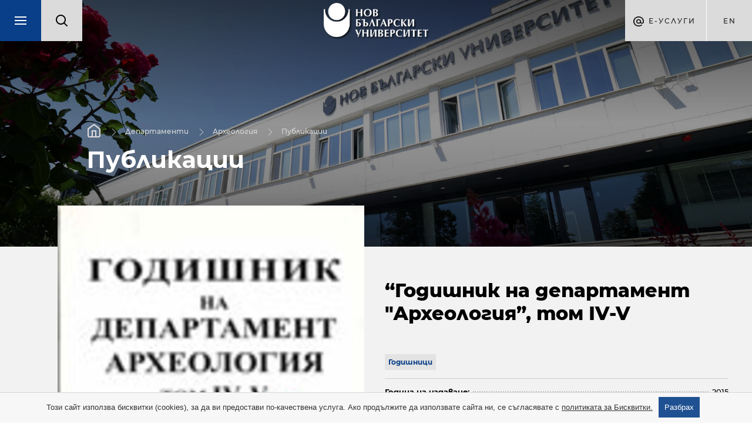

--- FILE ---
content_type: text/html; charset=utf-8
request_url: https://archaeology.nbu.bg/bg/publikacii/godishnik-na-departament-arheologiq-tom-4-5
body_size: 11343
content:
<!DOCTYPE html>
<html lang="bg">
	<head>
		<title>Публикации - Археология - Департаменти - Нов български университет</title>
<meta http-equiv="Content-Type" content="text/html; charset=utf-8" />
<meta name="viewport" content="width=device-width, initial-scale=1.0, maximum-scale=1.0, user-scalable=0" />
<meta name="google" content="notranslate" />
<link rel="icon" href="/favicon.ico" type="image/x-icon" />

<meta name="keywords" content="">
<meta name="descrpition" content="За първи път в този том са включени изследвания на видни чуждестранни специалисти, които са изнасяли лекции като гост лектори в Нов български университет.">

<meta property="og:title" content="“Годишник на департамент &quot;Археология”, том ІV-V"/>
<meta property="og:description" content="За първи път в този том са включени изследвания на видни чуждестранни специалисти, които са изнасяли лекции като гост лектори в Нов български университет."/>
	
<link rel="stylesheet" type="text/css" href="/css/magnific-popup.min.css">
<link rel="stylesheet" type="text/css" href="/css/photoswipe.css">
<link rel="stylesheet" type="text/css" href="/css/jquery-ui.min.css">
<link rel="stylesheet" type="text/css" href="/css/jquery-ui.theme.min.css">
<link rel="stylesheet" type="text/css" href="/css/chosen.min.css">
<link rel="stylesheet" type="text/css" href="/css/owl.transitions.min.css">
	<link rel="stylesheet" type="text/css" href="/css/styles.css?v=33">
<!--[if lte IE 10]><link href="/css/ie10.css" type="text/css" rel="stylesheet"/><![endif]-->
<link href="https://fonts.googleapis.com/css?family=Montserrat:200,400,500,700&display=swap&subset=cyrillic,cyrillic-ext" rel="stylesheet">


<script type="text/javascript" src="/js/jquery-1.11.1.min.js"></script>
<script type="text/javascript" src="/js/owl.carousel.min.js"></script>
<script type="text/javascript" src="/js/jquery.magnific-popup.min.js"></script>

	<script type="text/javascript" src="/js/main.js?v=3"></script>
	<script type="text/javascript" src="/js/new_main.js?v=12"></script>

<script type="text/javascript">
	var xhr_cache = {};
	Array.max = function( array ) {
		return Math.max.apply(Math, array);
	};
</script>




	<!-- Facebook Pixel Code -->
	<script>
		!function(f,b,e,v,n,t,s)
		{if(f.fbq)return;n=f.fbq=function(){n.callMethod?
				n.callMethod.apply(n,arguments):n.queue.push(arguments)};
			if(!f._fbq)f._fbq=n;n.push=n;n.loaded=!0;n.version='2.0';
			n.queue=[];t=b.createElement(e);t.async=!0;
			t.src=v;s=b.getElementsByTagName(e)[0];
			s.parentNode.insertBefore(t,s)}(window, document,'script',
				'https://connect.facebook.net/en_US/fbevents.js');
		fbq('init', '1062865557448477');
		fbq('track', 'PageView');
	</script>
	<noscript><img height="1" width="1" style="display:none"
				   src="https://www.facebook.com/tr?id=1062865557448477&ev=PageView&noscript=1" alt="facebook"
	/></noscript>
	<!-- End Facebook Pixel Code -->





			</head>
	<body class="loaded has-slider">
				<div id="main_wrapper" class="intro-effect">
			<div class="m_header_wrap">
				<header id="main" class="departments">
	<nav class="main-nav">
		<ul>
			<li>
				<div class="search-box-mobile">
					<form action="https://nbu.bg/bg/search" method="get" autocomplete="off">
						<label>
							<fieldset class="search-input-wrap">
								<input type="text" name="q" placeholder="Търсене..." />
								<button type="submit">Търси</button>
							</fieldset>
						</label>
					</form>
				</div>
			</li>
			<li><a href="https://nbu.bg/bg/kandidat-studenti" target="_self">Кандидат-студенти</a><ul><li><a data-page_slug="priem-i-obuchenie" data-root_slug="kandidat-studenti" href="https://nbu.bg/bg/kandidat-studenti/priem-i-obuchenie" target="_self">Прием и обучение</a></li><li><a class="get_menu" data-page_slug="konsultirane" data-root_slug="kandidat-studenti" href="https://nbu.bg/bg/kandidat-studenti/konsultirane" target="_self">Консултиране и събития</a></li><li><a class="get_menu" data-page_slug="priem-sled-sredno-obrazovanie" data-root_slug="kandidat-studenti" href="https://nbu.bg/bg/kandidat-studenti/priem-sled-sredno-obrazovanie" target="_self">Прием в програми след средно образование</a></li><li><a class="get_menu" data-page_slug="priem-v-magistyrski-programi" data-root_slug="kandidat-studenti" href="https://nbu.bg/bg/kandidat-studenti/priem-v-magistyrski-programi" target="_self">Прием в магистърски програми</a></li><li><a class="get_menu" data-page_slug="priem-v-doktorski-programi" data-root_slug="kandidat-studenti" href="https://nbu.bg/bg/kandidat-studenti/priem-v-doktorski-programi" target="_self">Прием в докторски програми</a></li><li><a data-page_slug="priem-v-distancionni-programi" data-root_slug="kandidat-studenti" href="https://nbu.bg/bg/fakulteti/fakultet-za-distancionno-elektronno-i-nadgrazhdashto-obuchenie/programi" target="_self">Прием в дистанционни програми</a></li><li><a data-page_slug="priznavane-na-visshe-obrazovanie-ot-chuzhbina" data-root_slug="kandidat-studenti" href="https://nbu.bg/bg/kandidat-studenti/priznavane-na-visshe-obrazovanie-ot-chuzhbina" target="_self">Признаване на висше образование от чужбина</a></li><li><a data-page_slug="priem-v-prodylzhavashto-obuchenie" data-root_slug="kandidat-studenti" href="https://uppo.nbu.bg" target="_self">Прием в продължаващо обучение</a></li><li><a data-page_slug="naj-chesto-zadavani-vyprosi" data-root_slug="kandidat-studenti" href="https://nbu.bg/bg/kandidat-studenti/naj-chesto-zadavani-vyprosi" target="_self">Най-често задавани въпроси</a></li></ul></li><li><a href="https://nbu.bg/bg/students" target="_self">Студенти</a><ul><li><a data-page_slug="zapisvane" data-root_slug="students" href="https://nbu.bg/bg/students/zapisvane" target="_self">Записване</a></li><li><a class="get_menu" data-page_slug="konsultirane-i-obsluzhvane" data-root_slug="students" href="https://nbu.bg/bg/students/konsultirane-i-obsluzhvane" target="_self">Консултиране и обслужване</a></li><li><a data-page_slug="kalendar-2025-2026" data-root_slug="students" href="https://nbu.bg/bg/students/kalendar-2025-2026" target="_self">Календар 2025 / 2026</a></li><li><a data-page_slug="akreditaciq-i-diplomirane" data-root_slug="students" href="https://nbu.bg/bg/students/akreditaciq-i-diplomirane" target="_self">Акредитация и дипломиране</a></li><li><a class="get_menu" data-page_slug="erazym-studentska-mobilnost" data-root_slug="students" href="https://nbu.bg/bg/students/erazym-studentska-mobilnost/erasmus" target="_self">Международна мобилност</a></li><li><a data-page_slug="stipendii" data-root_slug="students" href="https://nbu.bg/bg/students/stipendii" target="_self">Стипендии</a></li><li><a data-page_slug="proekt-ot-visshe-obrazovanie-kym-zaetost" data-root_slug="students" href="https://nbu.bg/bg/alumni/proekt-ot-visshe-obrazovanie-kym-zaetost" target="_self">Проект „От висше образование към заетост“</a></li><li><a data-page_slug="studentski-trud-i-stazh" data-root_slug="students" href="https://nbu.bg/bg/students/studentski-trud-i-stazh" target="_self">Студентски труд и стаж</a></li><li><a class="get_menu" data-page_slug="studentsko-nastanqvane" data-root_slug="students" href="https://nbu.bg/bg/students/studentsko-nastanqvane" target="_self">Студентско настаняване</a></li><li><a class="get_menu" data-page_slug="studentski-syvet" data-root_slug="students" href="https://nbu.bg/bg/students/studentski-syvet" target="_self">Студентски съвет</a></li><li><a data-page_slug="naj-chesto-zadavani-vyprosi" data-root_slug="students" href="https://nbu.bg/bg/students/naj-chesto-zadavani-vyprosi" target="_self">Най-често задавани въпроси</a></li></ul></li><li><a href="https://nbu.bg/bg/uchebni-programi" target="_self">Учебни програми</a><ul><li><a data-page_slug="elektronen-katalog-na-uchebnite-programi" data-root_slug="uchebni-programi" href="http://ecatalog.nbu.bg" target="_blank">Електронен каталог на учебните програми</a></li><li><a data-page_slug="programite-v-nbu" data-root_slug="uchebni-programi" href="https://nbu.bg/bg/uchebni-programi/programite-v-nbu" target="_self">Програмите в НБУ</a></li><li><a data-page_slug="individualni-programi" data-root_slug="uchebni-programi" href="https://nbu.bg/bg/uchebni-programi/individualni-programi" target="_self">Индивидуални програми</a></li><li><a data-page_slug="bakalavyrski-programi" data-root_slug="uchebni-programi" href="https://nbu.bg/bg/uchebni-programi/bakalavyrski-programi" target="_self">Бакалавърски програми</a></li><li><a data-page_slug="minor-programa-vtora-specialnost" data-root_slug="uchebni-programi" href="https://nbu.bg/bg/uchebni-programi/minor-programa-vtora-specialnost" target="_self">Minor програма – втора специалност</a></li><li><a data-page_slug="magistyrski-programi" data-root_slug="uchebni-programi" href="https://nbu.bg/bg/uchebni-programi/magistyrski-programi" target="_self">Магистърски програми</a></li><li><a data-page_slug="doktorski-programi" data-root_slug="uchebni-programi" href="https://nbu.bg/bg/uchebni-programi/doktorski-programi" target="_self">Докторски програми</a></li><li><a data-page_slug="kvalifikacionni-programi" data-root_slug="uchebni-programi" href="https://cpo.nbu.bg/bg/" target="_self">Квалификационни програми</a></li></ul></li><li><a href="https://nbu.bg/bg/alumni" target="_self">Кариерно развитие</a><ul><li><a class="get_menu" data-page_slug="centyr-za-karierno-razvitie" data-root_slug="alumni" href="https://nbu.bg/bg/alumni/centyr-za-karierno-razvitie" target="_self">Център за кариерно развитие</a></li><li><a data-page_slug="forum-karieri-i-studenti" data-root_slug="alumni" href="https://karieri.nbu.bg/bg" target="_blank">Форум „Кариери и студенти“</a></li><li><a class="get_menu" data-page_slug="za-rabotodatelite" data-root_slug="alumni" href="https://nbu.bg/bg/alumni/za-rabotodatelite" target="_self">Работодатели</a></li><li><a class="get_menu" data-page_slug="proekt-ot-visshe-obrazovanie-kym-zaetost" data-root_slug="alumni" href="https://nbu.bg/bg/alumni/proekt-ot-visshe-obrazovanie-kym-zaetost" target="_self">Проект „От висше образование към заетост“</a></li><li><a class="get_menu" data-page_slug="panair-na-dobrovolchestvoto" data-root_slug="alumni" href="https://nbu.bg/bg/alumni/panair-na-dobrovolchestvoto" target="_self">Панаир на доброволчеството</a></li><li><a class="get_menu" data-page_slug="alumni-obshtnost" data-root_slug="alumni" href="https://nbu.bg/bg/alumni/alumni-obshtnost" target="_self">Алумни общност</a></li><li><a data-page_slug="alumni-panel-krygova-ikonomika" data-root_slug="alumni" href="https://nbu.bg/bg/alumni/alumni-panel-krygova-ikonomika" target="_self">Алумни панел &quot;Кръгова икономика&quot;</a></li><li><a data-page_slug="fond-ot-alumnite-za-studentite-na-nbu" data-root_slug="alumni" href="https://nbu.bg/bg/alumni/fond-ot-alumnite-za-studentite-na-nbu" target="_self">Фонд „От алумните за студентите на НБУ“</a></li><li><a data-page_slug="alumni-sybitiq" data-root_slug="alumni" href="https://nbu.bg/bg/alumni/alumni-sybitiq" target="_self">Алумни събития</a></li></ul></li>

<script type="text/javascript">
			var url = "https://archaeology.nbu.bg/bg/ajax/publikacii/godishnik-na-departament-arheologiq-tom-4-5/get_items_for_main_menu";
		
	$('header a.get_menu').off('click').on('click', function(e) {
		e.preventDefault();
		var $this = $(this),
			parentLi = $this.parents('ul').first();

		parentLi.parent('li').addClass('open');
		parentLi.parents('.main-nav').first().addClass('disable');
		$this.parent('li').addClass('loading');

		$.ajax({
			method: "GET",
			url: url,
			dataType: "json",
			data: {root_slug: $this.data('root_slug'), page_slug: $this.data('page_slug')},
			success: function (response) {
				if(response.status) {
					//show html
					$(response.html).appendTo(parentLi).end().find('.sub-nav-title a').text($this.text())
					.attr({
						'title': $this.text(),
						'href': $this.attr('href')
					})
					.end().find('.close').one('click', function() {
						$(this).parent('.sub-nav').stop().fadeOut(function() {
							parentLi.parent('li').removeClass('open');
							parentLi.parents('.main-nav').first().removeClass('disable');
							$this.parent('li').removeClass('loading');
							$(this).parent('.sub-nav').remove();
						});
					});
					$this.parent('li').removeClass('loading');
					$('html, body').animate({scrollTop: 0}, 'slow');
					$('.main-nav ul').animate({scrollTop: 0}, 'slow');
				} else {
					window.location.href = $this.attr('href'); //redirect to url if there are not menu items
				}
			},
			error: function (xhr, response) {
				console.log('error', xhr, response);
				parentLi.parent('li').removeClass('open');
				parentLi.parents('.main-nav').first().removeClass('disable');
				$this.parent('li').removeClass('loading');
			}
		});
	});
	
</script>			<li><a href="https://nbu.bg/bg/za-nbu" target="_self">За НБУ</a><ul><li><a data-page_slug="dobre-doshli-v-nbu" data-root_slug="za-nbu" href="https://nbu.bg/bg/za-nbu/dobre-doshli-v-nbu" target="_self">Добре дошли в НБУ</a></li><li><a class="get_menu" data-page_slug="nov-bylgarski-universitet" data-root_slug="za-nbu" href="https://nbu.bg/bg/za-nbu/nov-bylgarski-universitet" target="_self">Нов български университет</a></li><li><a class="get_menu" data-page_slug="struktura-i-upravlenie" data-root_slug="za-nbu" href="https://nbu.bg/bg/za-nbu/struktura-i-upravlenie" target="_self">Структура и управление</a></li><li><a class="get_menu" data-page_slug="lichnostite-na-nbu" data-root_slug="za-nbu" href="https://nbu.bg/bg/za-nbu/lichnostite-na-nbu" target="_self">Личностите на НБУ</a></li><li><a class="get_menu" data-page_slug="podkrepi-stipendii-i-fondove" data-root_slug="za-nbu" href="https://nbu.bg/bg/za-nbu/podkrepi-stipendii-i-fondove" target="_self">Подкрепи – стипендии и фондове</a></li><li><a class="get_menu" data-page_slug="izsledvaniq-i-uslugi" data-root_slug="za-nbu" href="https://nbu.bg/bg/za-nbu/izsledvaniq-i-uslugi" target="_self">Изследвания и услуги</a></li><li><a data-page_slug="obshtouniversitetski-seminari" data-root_slug="za-nbu" href="https://nbu.bg/bg/za-nbu/obshtouniversitetski-seminari" target="_self">Общоуниверситетски семинари</a></li><li><a data-page_slug="izdaniq" data-root_slug="za-nbu" href="http://www.publishing-house.nbu.bg/" target="_blank">Издания</a></li><li><a data-page_slug="mezhdunarodni-vryzki" data-root_slug="za-nbu" href="https://nbu.bg/bg/za-nbu/mezhdunarodni-vryzki" target="_self">Международни връзки</a></li><li><a data-page_slug="planove-za-sigurnost-zashtita-i-evakuaciq" data-root_slug="za-nbu" href="https://nbu.bg/bg/za-nbu/planove-za-sigurnost-zashtita-i-evakuaciq" target="_self">Планове за сигурност, защита и евакуация</a></li></ul></li><li><a href="https://nbu.bg/bg/fakulteti" target="_self">Факултети</a><ul><li><a data-page_slug="fakulteti" data-root_slug="fakulteti" href="https://nbu.bg/bg/fakulteti/fakulteti" target="_self">Факултети</a></li><li><a class="get_menu" data-page_slug="fakultet-za-bazovo-obrazovanie" data-root_slug="fakulteti" href="https://nbu.bg/bg/fakulteti/fakultet-za-bazovo-obrazovanie" target="_self">Факултет за базово образование</a></li><li><a class="get_menu" data-page_slug="bakalavyrski-fakultet" data-root_slug="fakulteti" href="https://nbu.bg/bg/fakulteti/bakalavyrski-fakultet" target="_self">Бакалавърски факултет</a></li><li><a class="get_menu" data-page_slug="magistyrski-fakultet" data-root_slug="fakulteti" href="https://nbu.bg/bg/fakulteti/magistyrski-fakultet" target="_self">Магистърски факултет</a></li><li><a class="get_menu" data-page_slug="fakultet-za-distancionno-elektronno-i-nadgrazhdashto-obuchenie" data-root_slug="fakulteti" href="https://nbu.bg/bg/fakulteti/fakultet-za-distancionno-elektronno-i-nadgrazhdashto-obuchenie" target="_self">Факултет за дистанционно, електронно и надграждащо обучение</a></li><li><a data-page_slug="uchilishte-za-profesionalno-i-prodylzhavashto-obuchenie" data-root_slug="fakulteti" href="https://uppo.nbu.bg/" target="_blank">Училище за професионално и продължаващо обучение</a></li></ul></li><li class="active"><a href="https://nbu.bg/bg/departments_and_centers" title="Департаменти и центрове">Департаменти и центрове</a><ul class="department-menu"><li><a class="get_menu" data-page_slug="administracija-i-upravlenie" data-root_slug="administracija-i-upravlenie" href="https://administracija-i-upravlenie.nbu.bg/bg/" target="_self">Администрация и управление</a></li><li><a class="get_menu" data-page_slug="anthropology" data-root_slug="anthropology" href="https://anthropology.nbu.bg/bg/" target="_self">Антропология</a></li><li class="active"><a class="get_menu" data-page_slug="archaeology" data-root_slug="archaeology" href="https://archaeology.nbu.bg/bg/" target="_self">Археология</a></li><li><a class="get_menu" data-page_slug="architecture" data-root_slug="architecture" href="https://architecture.nbu.bg/bg/" target="_self">Архитектура</a></li><li><a class="get_menu" data-page_slug="egyptology" data-root_slug="egyptology" href="https://egyptology.nbu.bg/bg/" target="_self">Български институт по Египтология</a></li><li><a class="get_menu" data-page_slug="healthcareandsocialwork" data-root_slug="healthcareandsocialwork" href="https://healthcareandsocialwork.nbu.bg/bg/" target="_self">Здравеопазване и социална работа</a></li><li><a class="get_menu" data-page_slug="izkustva-i-dizajn" data-root_slug="izkustva-i-dizajn" href="https://izkustva-i-dizajn.nbu.bg/bg/" target="_self">Изкуства и дизайн</a></li><li><a class="get_menu" data-page_slug="ccal" data-root_slug="ccal" href="https://ccal.nbu.bg/bg/" target="_self">Изследователски център за компютърна и приложна лингвистика</a></li><li><a class="get_menu" data-page_slug="cogsci" data-root_slug="cogsci" href="https://cogsci.nbu.bg/bg/" target="_self">Изследователски център по когнитивна наука</a></li><li><a class="get_menu" data-page_slug="economics" data-root_slug="economics" href="https://economics.nbu.bg/bg/" target="_self">Икономика</a></li><li><a class="get_menu" data-page_slug="iaps" data-root_slug="iaps" href="https://iaps.nbu.bg/bg/" target="_self">Институт за съвременни физически изследвания</a></li><li><a class="get_menu" data-page_slug="computerscience" data-root_slug="computerscience" href="https://computerscience.nbu.bg/bg/" target="_self">Информатика</a></li><li><a class="get_menu" data-page_slug="history" data-root_slug="history" href="https://history.nbu.bg/bg/" target="_self">История</a></li><li><a class="get_menu" data-page_slug="visualarts" data-root_slug="visualarts" href="https://visualarts.nbu.bg/bg/" target="_self">Кино, реклама и шоубизнес</a></li><li><a class="get_menu" data-page_slug="kognitivna-nauka-i-psihologija" data-root_slug="kognitivna-nauka-i-psihologija" href="https://kognitivna-nauka-i-psihologija.nbu.bg/bg/" target="_self">Когнитивна наука и психология</a></li><li><a class="get_menu" data-page_slug="masscomm" data-root_slug="masscomm" href="https://masscomm.nbu.bg/bg/" target="_self">Медии и комуникация</a></li><li><a class="get_menu" data-page_slug="music" data-root_slug="music" href="https://music.nbu.bg/bg/" target="_self">Музика</a></li><li><a class="get_menu" data-page_slug="securitystudies" data-root_slug="securitystudies" href="https://securitystudies.nbu.bg/bg/" target="_self">Национална и международна сигурност</a></li><li><a class="get_menu" data-page_slug="bulgarianstudies" data-root_slug="bulgarianstudies" href="https://bulgarianstudies.nbu.bg/bg/" target="_self">Нова българистика</a></li><li><a class="get_menu" data-page_slug="politicalscience" data-root_slug="politicalscience" href="https://politicalscience.nbu.bg/bg/" target="_self">Политически науки</a></li><li><a class="get_menu" data-page_slug="law" data-root_slug="law" href="https://law.nbu.bg/bg/" target="_self">Право</a></li><li><a class="get_menu" data-page_slug="naturalsciences" data-root_slug="naturalsciences" href="https://naturalsciences.nbu.bg/bg/" target="_self">Природни науки</a></li><li><a class="get_menu" data-page_slug="mes" data-root_slug="mes" href="https://mes.nbu.bg/bg/" target="_self">Средиземноморски и Източни изследвания</a></li><li><a class="get_menu" data-page_slug="theatredepartment" data-root_slug="theatredepartment" href="https://theatredepartment.nbu.bg/bg/" target="_self">Театър</a></li><li><a class="get_menu" data-page_slug="telecommunications" data-root_slug="telecommunications" href="https://telecommunications.nbu.bg/bg/" target="_self">Телекомуникации</a></li><li><a class="get_menu" data-page_slug="sophy" data-root_slug="sophy" href="https://sophy.nbu.bg/bg/" target="_self">Философия и социология</a></li><li><a class="get_menu" data-page_slug="bihr" data-root_slug="bihr" href="https://bihr.nbu.bg/bg/" target="_self">Център Български институт за отношения между хората</a></li><li><a class="get_menu" data-page_slug="flc" data-root_slug="flc" href="https://flc.nbu.bg/bg/" target="_self">Чужди езици и култури</a></li><li><a class="get_menu" data-page_slug="semiotics" data-root_slug="semiotics" href="https://semiotics.nbu.bg/bg/" target="_self">Югоизточноевропейски център за семиотични изследвания</a></li>

<script type="text/javascript">
			var url = "https://archaeology.nbu.bg/bg/ajax/publikacii/godishnik-na-departament-arheologiq-tom-4-5/get_items_for_main_menu";
		
	$('header a.get_menu').off('click').on('click', function(e) {
		e.preventDefault();
		var $this = $(this),
			parentLi = $this.parents('ul').first();

		parentLi.parent('li').addClass('open');
		parentLi.parents('.main-nav').first().addClass('disable');
		$this.parent('li').addClass('loading');

		$.ajax({
			method: "GET",
			url: url,
			dataType: "json",
			data: {root_slug: $this.data('root_slug'), page_slug: $this.data('page_slug')},
			success: function (response) {
				if(response.status) {
					//show html
					$(response.html).appendTo(parentLi).end().find('.sub-nav-title a').text($this.text())
					.attr({
						'title': $this.text(),
						'href': $this.attr('href')
					})
					.end().find('.close').one('click', function() {
						$(this).parent('.sub-nav').stop().fadeOut(function() {
							parentLi.parent('li').removeClass('open');
							parentLi.parents('.main-nav').first().removeClass('disable');
							$this.parent('li').removeClass('loading');
							$(this).parent('.sub-nav').remove();
						});
					});
					$this.parent('li').removeClass('loading');
					$('html, body').animate({scrollTop: 0}, 'slow');
					$('.main-nav ul').animate({scrollTop: 0}, 'slow');
				} else {
					window.location.href = $this.attr('href'); //redirect to url if there are not menu items
				}
			},
			error: function (xhr, response) {
				console.log('error', xhr, response);
				parentLi.parent('li').removeClass('open');
				parentLi.parents('.main-nav').first().removeClass('disable');
				$this.parent('li').removeClass('loading');
			}
		});
	});
	
</script></ul></li><li><a href="http://fellows.nbu.bg/" title="Преподаватели" target="_blank">Преподаватели</a></li><li><a href="https://nbu.bg/bg/library" target="_blank">Библиотека</a><ul><li><a class="get_menu" data-page_slug="za-bibliotekata" data-root_slug="library" href="https://nbu.bg/bg/library/za-bibliotekata" target="_self">За библиотеката</a></li><li><a class="get_menu" data-page_slug="chitalnq-s-kolekciq-i-arhiv-prof-bogdan-bogdanov-d-n" data-root_slug="library" href="https://nbu.bg/bg/library/chitalnq-s-kolekciq-i-arhiv-prof-bogdan-bogdanov-d-n" target="_self">Читалня с колекция и архив &quot;Проф. Богдан Богданов, д.н.&quot;</a></li><li><a class="get_menu" data-page_slug="elektronni-resursi" data-root_slug="library" href="https://nbu.bg/bg/library/elektronni-resursi" target="_self">Електронни ресурси</a></li><li><a class="get_menu" data-page_slug="uslugi" data-root_slug="library" href="https://nbu.bg/bg/library/uslugi" target="_self">Услуги</a></li></ul></li><li><a href="https://nbu.bg/bg/careers" target="_self">Кариери</a><ul><li><a data-page_slug="svobodni-rabotni-pozicii" data-root_slug="careers" href="https://nbu.bg/bg/careers/svobodni-rabotni-pozicii" target="_self">Свободни работни позиции</a></li><li><a data-page_slug="choveshki-resursi" data-root_slug="careers" href="https://nbu.bg/bg/careers/choveshki-resursi" target="_self">Човешки ресурси</a></li><li><a data-page_slug="kakvo-e-da-si-chast-ot-akademichnata-obshtnost-na-nbu" data-root_slug="careers" href="https://nbu.bg/bg/careers/kakvo-e-da-si-chast-ot-akademichnata-obshtnost-na-nbu" target="_self">Какво е да си част от академичната общност на НБУ?</a></li><li><a data-page_slug="nashite-kolegi" data-root_slug="careers" href="https://nbu.bg/bg/careers/nashite-kolegi" target="_self">Нашите колеги</a></li></ul></li>

<script type="text/javascript">
			var url = "https://archaeology.nbu.bg/bg/ajax/publikacii/godishnik-na-departament-arheologiq-tom-4-5/get_items_for_main_menu";
		
	$('header a.get_menu').off('click').on('click', function(e) {
		e.preventDefault();
		var $this = $(this),
			parentLi = $this.parents('ul').first();

		parentLi.parent('li').addClass('open');
		parentLi.parents('.main-nav').first().addClass('disable');
		$this.parent('li').addClass('loading');

		$.ajax({
			method: "GET",
			url: url,
			dataType: "json",
			data: {root_slug: $this.data('root_slug'), page_slug: $this.data('page_slug')},
			success: function (response) {
				if(response.status) {
					//show html
					$(response.html).appendTo(parentLi).end().find('.sub-nav-title a').text($this.text())
					.attr({
						'title': $this.text(),
						'href': $this.attr('href')
					})
					.end().find('.close').one('click', function() {
						$(this).parent('.sub-nav').stop().fadeOut(function() {
							parentLi.parent('li').removeClass('open');
							parentLi.parents('.main-nav').first().removeClass('disable');
							$this.parent('li').removeClass('loading');
							$(this).parent('.sub-nav').remove();
						});
					});
					$this.parent('li').removeClass('loading');
					$('html, body').animate({scrollTop: 0}, 'slow');
					$('.main-nav ul').animate({scrollTop: 0}, 'slow');
				} else {
					window.location.href = $this.attr('href'); //redirect to url if there are not menu items
				}
			},
			error: function (xhr, response) {
				console.log('error', xhr, response);
				parentLi.parent('li').removeClass('open');
				parentLi.parents('.main-nav').first().removeClass('disable');
				$this.parent('li').removeClass('loading');
			}
		});
	});
	
</script>		</ul>
	</nav>
	<div class="left-side">
		<a href="javascript:;" class="menu-box">
			<span class="menu-trigger"></span>
		</a><!--
		 --><div class="search_box">
			<form action="https://nbu.bg/bg/search" method="get" autocomplete="off">
				<label>
					<img src="/images/lupa.svg" alt="Search" />
					<fieldset class="search-input-wrap">
						<input type="text" name="q" placeholder="Търсене..." />
						<button type="submit">Търси</button>
					</fieldset>
				</label>
			</form>
		</div>
	</div><!--
	 --><div class="logo-wrap">
		<a href="https://nbu.bg/bg" class="logo" title=""><img src="/images/logo_bg.png" width="178" height="58" alt="" /></a>
	</div><!--
	 --><div class="right-side">
		<div class="e-services">
	Е-Услуги
	<ul class="drop-down">
					<li>
				<a href="https://cstudent.nbu.bg/" target="_blank">ⓔ-кандидат-студент</a>
			</li>
					<li>
				<a href="https://student.nbu.bg/" target="_blank">ⓔ-студент</a>
			</li>
					<li>
				<a href="https://teacher.nbu.bg" target="_blank">ⓔ-преподавател</a>
			</li>
					<li>
				<a href="http://mail.nbu.bg/" target="_blank">ⓔ-mail</a>
			</li>
			</ul>
</div><!--
		--><div class="language-box">
							<a class="language" href="/en" title="">en</a>	
		</div>
	</div>
</header>			</div>
			<article class="page inner">
				
								<div class="page_content">
					<div class="full_content">
						<div class="inner2 department-background">
							
							<div class="inner2_slider small">
								<div class="slide" style="background-image: url('/images/small_slider_image.jpg');">
									
									<div class="info">
										<nav class="breadcrumbs">
						<a href="/bg">Начало</a>							<a href="https://nbu.bg/bg/departments_and_centers">Департаменти</a>							<a href="https://archaeology.nbu.bg/bg/">Археология</a>							<a href="https://archaeology.nbu.bg/bg/publikacii">Публикации</a>		</nav>																				<h1>Публикации</h1>
									</div>
								</div>
							</div>
							<aside class="left_side_content">
	
	<dl class="accordion">
					<a href="https://nbu.bg/bg/departments_and_centers">
				<dt class="all-departaments">Всички департаменти</dt>
			</a>
												
		<p class="department-menu-title">Археология</p>

				<dt>
			<a href="https://archaeology.nbu.bg/bg/konkursi" target="_self">Конкурси</a>
					</dt>
						<dt>
			<a href="https://archaeology.nbu.bg/bg/i-d-rykovoditel-na-departamenta" target="_self">и.д. Ръководител на департамента</a>
					</dt>
						<dt>
			<a href="https://archaeology.nbu.bg/bg/syvet-na-departamenta" target="_self">Съвет на департамента</a>
					</dt>
						<dt>
			<a href="https://archaeology.nbu.bg/bg/prepodavateli/shtatni" target="_self">Преподаватели</a>
							<span class="trigger"><i></i></span>
					</dt>
		<dd><div class="swipe_menu"><ul class="level_one">
							<li>
				<a href="https://archaeology.nbu.bg/bg/prepodavateli/shtatni" target="_self">Щатни</a>
							</li>
								<li>
				<a href="https://archaeology.nbu.bg/bg/prepodavateli/honoruvani" target="_self">Хонорувани</a>
							</li>
								<li>
				<a href="https://archaeology.nbu.bg/bg/prepodavateli/doajeni" target="_self">Доайени</a>
							</li>
								<li>
				<a href="https://archaeology.nbu.bg/bg/prepodavateli/in-memoriam" target="_self">In Memoriam</a>
							</li>
			</ul>
</div></dd>				<dt>
			<a href="https://archaeology.nbu.bg/bg/doktoranti" target="_self">Докторанти</a>
					</dt>
						<dt>
			<a href="https://archaeology.nbu.bg/bg/publikacii" target="_self">Публикации</a>
					</dt>
						<dt>
			<a href="http://eprints.nbu.bg/" target="_blank">Научен електронен архив</a>
					</dt>
						<dt>
			<a href="https://archaeology.nbu.bg/bg/proekti" target="_blank">Проекти</a>
					</dt>
						<dt>
			<a href="https://archaeology.nbu.bg/bg/uchebno-prakticheski-i-izsledovatelski-zvena" target="_self">Учебно-практически и изследователски звена</a>
					</dt>
						<dt>
			<a href="https://archaeology.nbu.bg/bg/razraboteni-uchebni-programi" target="_self">Разработени учебни програми</a>
					</dt>
						<dt>
			<a href="https://archaeology.nbu.bg/bg/diplomirane" target="_self">Дипломиране</a>
					</dt>
						<dt>
			<a href="https://archaeology.nbu.bg/bg/partnjori" target="_self">Партньори</a>
					</dt>
						<dt>
			<a href="https://archaeology.nbu.bg/bg/aktualno" target="_self">Актуално</a>
					</dt>
							</dl>
	<script type="text/javascript">
	(function($) {
		$('.swipe_menu').swipe_menu();
	})(jQuery);
	</script>
</aside>



							<div class="max_1440 lr_padding right_side_content">
																	<div class="publication">
		<div class="upper">
			<div class="image">
									<img alt="s-annuary-volume-4-5_612x830_fit_478b24840a" height="830" src="/thumbs/612x830/departamenti/arheologia/publikacii/s-annuary-volume-4-5_612x830_fit_478b24840a.jpg" width="575"/>
							</div>

			<div class="info">
				<h2>“Годишник на департамент &quot;Археология”, том ІV-V</h2>

				<div class="category-tile-box"><p class="category-tile">Годишници</p></div>
				
				
								<span class="key-and-value"><span class="key">Година на издаване:</span><span class="middle"></span><span class="value">2015</span></span>
				
				
				<h3>Описание</h3>
				<div class="rich_text">
										<p>За първи път в този том са включени изследвания на видни чуждестранни специалисти, които са изнасяли лекции като гост лектори в Нов български университет. Такава е обобщаващата публикация на проф. д-р Джон Чапман, главен редактор на &ldquo;Списание за европейска археология&rdquo; (European Journal of Archaeology). Наред с това българо-британският научен колектив с база в Оксфорд, който разработва проблеми за най-ранната металургия и рудодобив в днешните български земи, се представя също с едно интересно научно изследване, основано на богатата лабораторна документация, която ще намери широко приложение в бъдещите научни разработки по тази проблематика.</p>
<p>Студентските публикации, не малко на брой в Годишника, са доказателство за приемствеността в българската археологическа наука. Като че ли най-ярко, това традиционно развитие се проследява в Департамент &ldquo;Археология&rdquo; на Нов български университет и където обучението се извършва не в анонимните зали, а сред паметниците, в музейните лаборатории и най-сетне на самия терен.</p>
				</div>
				<section class="attachments">
	<h3>Прикачени файлове</h3>
	<div class="files-container">
					<div class="file">
				<a href="/download/departamenti/arheologia/publikacii/volume-iv-v.pdf">
					<div class="inner">
						<div class="file-icon">
							<img src="/images/file-icon.png" width="40" height="50" />
							<span class="file-extension">pdf</span>
						</div>
						<div class="file-info">
							<span class="title">Съдържание</span>
							<span class="summary"></span>
							<time datetime="18-08-2015">18.08.2015</time>
						</div>
					</div>
				</a>
			</div>
					</div>
</section>
			</div>
		</div>
	</div>
							</div>
						</div>
					</div>
				</div>
			</article>
						<footer id="main_footer">
	<div class="first-line">
		<a href="https://nbu.bg/bg" class="logo" title=""><img src="/images/logo_bg_blue.png" width="178" height="58" alt="" /></a>
		<div class="social">
			<a href="mailto:info@nbu.bg" title="Свържи се с нас">&#xe901;</a>			<a href="https://www.facebook.com/pages/New-Bulgarian-University/60408350928" target="_blank" title="Facebook">&#xe902;</a>						<a href="https://www.youtube.com/channel/UCa-YjledUY4p8kA4nky7Sxg" title="Youtube">&#xe904;</a>							<a href="https://www.instagram.com/new_bulgarian_university/" title="Instagram" class="instagram-btn">
					<svg version="1.1" xmlns="http://www.w3.org/2000/svg" width="20" height="28" viewBox="0 0 32 22">
						<title>instagram</title>
						<path fill="#fff" d="M16 2.881c4.275 0 4.781 0.019 6.462 0.094 1.563 0.069 2.406 0.331 2.969 0.55 0.744 0.288 1.281 0.638 1.837 1.194 0.563 0.563 0.906 1.094 1.2 1.838 0.219 0.563 0.481 1.412 0.55 2.969 0.075 1.688 0.094 2.194 0.094 6.463s-0.019 4.781-0.094 6.463c-0.069 1.563-0.331 2.406-0.55 2.969-0.288 0.744-0.637 1.281-1.194 1.837-0.563 0.563-1.094 0.906-1.837 1.2-0.563 0.219-1.413 0.481-2.969 0.55-1.688 0.075-2.194 0.094-6.463 0.094s-4.781-0.019-6.463-0.094c-1.563-0.069-2.406-0.331-2.969-0.55-0.744-0.288-1.281-0.637-1.838-1.194-0.563-0.563-0.906-1.094-1.2-1.837-0.219-0.563-0.481-1.413-0.55-2.969-0.075-1.688-0.094-2.194-0.094-6.463s0.019-4.781 0.094-6.463c0.069-1.563 0.331-2.406 0.55-2.969 0.288-0.744 0.638-1.281 1.194-1.838 0.563-0.563 1.094-0.906 1.838-1.2 0.563-0.219 1.412-0.481 2.969-0.55 1.681-0.075 2.188-0.094 6.463-0.094zM16 0c-4.344 0-4.887 0.019-6.594 0.094-1.7 0.075-2.869 0.35-3.881 0.744-1.056 0.412-1.95 0.956-2.837 1.85-0.894 0.888-1.438 1.781-1.85 2.831-0.394 1.019-0.669 2.181-0.744 3.881-0.075 1.713-0.094 2.256-0.094 6.6s0.019 4.887 0.094 6.594c0.075 1.7 0.35 2.869 0.744 3.881 0.413 1.056 0.956 1.95 1.85 2.837 0.887 0.887 1.781 1.438 2.831 1.844 1.019 0.394 2.181 0.669 3.881 0.744 1.706 0.075 2.25 0.094 6.594 0.094s4.888-0.019 6.594-0.094c1.7-0.075 2.869-0.35 3.881-0.744 1.050-0.406 1.944-0.956 2.831-1.844s1.438-1.781 1.844-2.831c0.394-1.019 0.669-2.181 0.744-3.881 0.075-1.706 0.094-2.25 0.094-6.594s-0.019-4.887-0.094-6.594c-0.075-1.7-0.35-2.869-0.744-3.881-0.394-1.063-0.938-1.956-1.831-2.844-0.887-0.887-1.781-1.438-2.831-1.844-1.019-0.394-2.181-0.669-3.881-0.744-1.712-0.081-2.256-0.1-6.6-0.1v0z"></path>
						<path fill="#fff" d="M16 7.781c-4.537 0-8.219 3.681-8.219 8.219s3.681 8.219 8.219 8.219 8.219-3.681 8.219-8.219c0-4.537-3.681-8.219-8.219-8.219zM16 21.331c-2.944 0-5.331-2.387-5.331-5.331s2.387-5.331 5.331-5.331c2.944 0 5.331 2.387 5.331 5.331s-2.387 5.331-5.331 5.331z"></path>
						<path fill="#fff" d="M26.462 7.456c0 1.060-0.859 1.919-1.919 1.919s-1.919-0.859-1.919-1.919c0-1.060 0.859-1.919 1.919-1.919s1.919 0.859 1.919 1.919z"></path>
					</svg>
				</a>
										<a href="https://www.linkedin.com/school/new-bulgarian-university" title="Linkedin" class="linkedin-btn">
					<svg version="1.1" xmlns="http://www.w3.org/2000/svg" width="20" height="20" viewBox="0 0 32 32">
						<title>linkedin2</title>
						<path fill="#fff" d="M12 12h5.535v2.837h0.079c0.77-1.381 2.655-2.837 5.464-2.837 5.842 0 6.922 3.637 6.922 8.367v9.633h-5.769v-8.54c0-2.037-0.042-4.657-3.001-4.657-3.005 0-3.463 2.218-3.463 4.509v8.688h-5.767v-18z"></path>
						<path fill="#fff" d="M2 12h6v18h-6v-18z"></path>
						<path fill="#fff" d="M8 7c0 1.657-1.343 3-3 3s-3-1.343-3-3c0-1.657 1.343-3 3-3s3 1.343 3 3z"></path>
					</svg>
				</a>
									<a href="https://news.nbu.bg/bg/rss" title="RSS feed" class="rss-btn">&#xe618;</a>
		</div>
	</div>
	<div class="categories_wrapper">
	<nav>
		<span class="left">Следващ</span>
		<span class="right">Предишен</span>
		<div class="mask">
			<ul>
								<li>
					<a href="javascript:;">Електронни услуги</a>
				</li>
								<li>
					<a href="javascript:;">ⓔ-learning</a>
				</li>
								<li>
					<a href="javascript:;">Университетски кампус</a>
				</li>
								<li>
					<a href="javascript:;">Администрация</a>
				</li>
							</ul>
		</div>
	</nav>
	<div class="categories">
		<div class="categories_cont">
			<div class="categories_wrap">
								<div class="box">
					<ul>
												<li>
							<a href="https://cstudent.nbu.bg/" target="_blank">ⓔ-кандидат-студент</a>
						</li>
												<li>
							<a href="https://student.nbu.bg/" target="_blank">ⓔ-студент</a>
						</li>
												<li>
							<a href="https://teacher.nbu.bg" target="_blank">ⓔ-преподавател</a>
						</li>
												<li>
							<a href="http://mail.nbu.bg/" target="_blank">ⓔ-mail</a>
						</li>
											</ul>
				</div>
								<div class="box">
					<ul>
												<li>
							<a href="http://e-edu.nbu.bg/" target="_blank">MOODLE</a>
						</li>
												<li>
							<a href="https://qopac.nbu.bg/EOSWebOPAC/OPAC/Index.aspx" target="_blank">ⓔ-библиотека</a>
						</li>
												<li>
							<a href="http://ebox.nbu.bg" target="_blank">ⓔ-книги и сайтове</a>
						</li>
												<li>
							<a href="http://cc.nbu.bg/" target="_blank">ⓔ-training</a>
						</li>
											</ul>
				</div>
								<div class="box">
					<ul>
												<li>
							<a href="http://nbu.bg/bg/za-nbu/nov-bylgarski-universitet/universitetski-kampus/studentski-centyr" target="_self">Студентски център</a>
						</li>
												<li>
							<a href="http://nbu.bg/bg/za-nbu/nov-bylgarski-universitet/universitetski-kampus/sporten-kompleks" target="_self">Спортен комплекс</a>
						</li>
												<li>
							<a href="http://www.nbu.bg/bg/za-nbu/nov-bylgarski-universitet/universitetski-kampus/medicinski-centyr" target="_self">Медицински център</a>
						</li>
												<li>
							<a href="http://nbu.bg/bg/za-nbu/nov-bylgarski-universitet/universitetski-kampus/knizharnici" target="_self">Книжарници</a>
						</li>
											</ul>
				</div>
								<div class="box">
					<ul>
												<li>
							<a href="http://www.nbu.bg/bg/za-nbu/struktura-i-upravlenie/administraciq-na-nastoqtelstvoto" target="_self">Администрация на Настоятелството</a>
						</li>
												<li>
							<a href="https://nbu.bg/bg/za-nbu/struktura-i-upravlenie/centralni-administracii/centralna-universitetska-administraciq" target="_self">Централна университетска администрация</a>
						</li>
												<li>
							<a href="https://nbu.bg/bg/za-nbu/struktura-i-upravlenie/centralni-administracii/centralna-studentska-administraciq" target="_self">Централна студентска администрация</a>
						</li>
												<li>
							<a href="https://nbu.bg/bg/za-nbu/struktura-i-upravlenie/centralni-administracii/kandidatstudentski-i-studentski-informacionen-centyr" target="_self">Кандидатстудентски и студентски информационен център</a>
						</li>
												<li>
							<a href="http://www.nbu.bg/bg/fakulteti/fakulteti" target="_self">Факултети</a>
						</li>
											</ul>
				</div>
							</div>
		</div>
	</div>
</div>

	<div class="line">
		<div class="links">
			<ul>
				<li><a href="https://nbu.bg/bg/sitemap" title="Карта на сайта">Карта на сайта</a></li>
				<li><a href="https://nbu.bg/bg/telefonen-ukazatel" title="Телефонен указател">Телефонен указател</a></li>
				<li><a href="https://gdpr.nbu.bg/" title="Защита на личните данни и лицата подаващи сигнали">Защита на личните данни и лицата подаващи сигнали</a></li>
				<li><a href="/bg/contacts" title="Контакти">Контакти</a></li>
			</ul>
					</div>
		<div class="copyright">
			<small>Copyright © 2026 НБУ. Всички права запазени.</small>
		</div>
	</div>
</footer>

<label for="cookie_values">cookie</label>
<input id="cookie_values" value='{"content":"\u0422\u043e\u0437\u0438 \u0441\u0430\u0439\u0442 \u0438\u0437\u043f\u043e\u043b\u0437\u0432\u0430 \u0431\u0438\u0441\u043a\u0432\u0438\u0442\u043a\u0438 (cookies), \u0437\u0430 \u0434\u0430 \u0432\u0438 \u043f\u0440\u0435\u0434\u043e\u0441\u0442\u0430\u0432\u0438 \u043f\u043e-\u043a\u0430\u0447\u0435\u0441\u0442\u0432\u0435\u043d\u0430 \u0443\u0441\u043b\u0443\u0433\u0430. \u0410\u043a\u043e \u043f\u0440\u043e\u0434\u044a\u043b\u0436\u0438\u0442\u0435 \u0434\u0430 \u0438\u0437\u043f\u043e\u043b\u0437\u0432\u0430\u0442\u0435 \u0441\u0430\u0439\u0442\u0430 \u043d\u0438, \u0441\u0435 \u0441\u044a\u0433\u043b\u0430\u0441\u044f\u0432\u0430\u0442\u0435 \u0441 <a href=\"https:\/\/gdpr.nbu.bg\/\">\u043f\u043e\u043b\u0438\u0442\u0438\u043a\u0430\u0442\u0430 \u0437\u0430 \u0411\u0438\u0441\u043a\u0432\u0438\u0442\u043a\u0438.<\/a>","agree":"\u0420\u0430\u0437\u0431\u0440\u0430\u0445"}' hidden>

<script src="/js/cookie.min.js?v=2"></script>

<script type="text/javascript">
(function(i,s,o,g,r,a,m){i['GoogleAnalyticsObject']=r;i[r]=i[r]||function(){
	(i[r].q=i[r].q||[]).push(arguments)},i[r].l=1*new Date();a=s.createElement(o),
	m=s.getElementsByTagName(o)[0];a.async=1;a.src=g;m.parentNode.insertBefore(a,m)
})(window,document,'script','//www.google-analytics.com/analytics.js','ga');

ga('create', 'UA-21236847-1', 'auto');
ga('send', 'pageview');
</script>

<script id="umniWidget" type="text/javascript" data-name="myscript" src="https://widget.umni.bg/sdk.js" data-ai_account="NBU" data-session="no" data-start="close" data-language="bg"  data-segment="" data-pulse="yes" data-pulse-color="#003366" data-bubble-position-x="50px" data-bubble-position-y="50px" data-bubble-delay="2" data-position="right" data-z-index="" data-f-page="" data-c-page="" data-ver="" defer></script>

<script>
	
	var afterHashtag = window.location.hash.substr(1);document.getElementById('umniWidget').setAttribute('data-segment', afterHashtag);
	var urlPath = window.location.href.split("/");if (urlPath.length > 1) {var first_part = urlPath[3]; document.getElementById('umniWidget').setAttribute('data-c-page', first_part);}
	let details = navigator.userAgent;let regexp = /android|iphone|kindle|ipad/i;let isMobileDevice = regexp.test(details);if (isMobileDevice) {document.getElementById('umniWidget').setAttribute('data-start', 'close');}
	
</script>		</div>
	</body>
</html>

--- FILE ---
content_type: text/plain
request_url: https://www.google-analytics.com/j/collect?v=1&_v=j102&a=1831865419&t=pageview&_s=1&dl=https%3A%2F%2Farchaeology.nbu.bg%2Fbg%2Fpublikacii%2Fgodishnik-na-departament-arheologiq-tom-4-5&ul=en-us%40posix&dt=%D0%9F%D1%83%D0%B1%D0%BB%D0%B8%D0%BA%D0%B0%D1%86%D0%B8%D0%B8%20-%20%D0%90%D1%80%D1%85%D0%B5%D0%BE%D0%BB%D0%BE%D0%B3%D0%B8%D1%8F%20-%20%D0%94%D0%B5%D0%BF%D0%B0%D1%80%D1%82%D0%B0%D0%BC%D0%B5%D0%BD%D1%82%D0%B8%20-%20%D0%9D%D0%BE%D0%B2%20%D0%B1%D1%8A%D0%BB%D0%B3%D0%B0%D1%80%D1%81%D0%BA%D0%B8%20%D1%83%D0%BD%D0%B8%D0%B2%D0%B5%D1%80%D1%81%D0%B8%D1%82%D0%B5%D1%82&sr=1280x720&vp=1280x720&_u=IEBAAEABAAAAACAAI~&jid=715887668&gjid=471837623&cid=530512568.1769246994&tid=UA-21236847-1&_gid=1460973564.1769246994&_r=1&_slc=1&z=210648904
body_size: -451
content:
2,cG-C1YWK7JHB5

--- FILE ---
content_type: text/javascript
request_url: https://archaeology.nbu.bg/js/main.js?v=3
body_size: 16530
content:
(function($) {
	$(document).ready(function() {

		$('.tab_wrap h2').click(function(){
			var tab_ix= $(this).index(),
				tables=$(this).parent().next().find('.table_slide');

			$(this).addClass('active').siblings().removeClass('active');
			tables.eq(tab_ix).show().siblings().hide();
		});

		//window resize
		var wwidth = $(window).width(),
			w_timeout;

		function wresize() {
			clearTimeout(w_timeout);
			w_timeout = setTimeout(function() {
				if($(window).width() != wwidth) {
					header();
				}
				wwidth = $(window).width();

				if(wwidth >= 1024) {
					$('.upcoming_events.box').show();
					$('.leading-news.box, .filtered_news').show();
				}

			}, 300);
		}
		$(window).on('resize', wresize);

		//open mobile menu
		var clicked,
			vr,
			parentNav;

		if($('header#main').hasClass('departments') || wwidth < 1024) {
			$('.mobile_navigation .main li:not(".back")').each(function() {
				var $this = $(this);

				if($this.children('ul').length == 0) {
					return;
				}

				$("<span class='sub_m'></span>").appendTo($this);
			});
		}

		function header() {
			clicked = null;
			vr = null;
			parentNav = null;

			$('header#main .hide').removeClass('hide');
			$('header#main .clicked').removeClass('clicked');
			$('header#main .move_up').removeClass('move_up');
			$('header#main .move_back').removeClass('move_back');
			$('header#main .opened').removeClass('opened');
			$('header#main .show').removeClass('show');

			if(wwidth < 1024 || $('header#main').hasClass('departments')) {
				$('header#main .menu_trigger').off('click').on('click', function() {
					var $this = $(this);
					$('header#main').toggleClass('mobile_open');
					$this.toggleClass('opened');
					$this.next('nav').toggleClass('show');
				});

				//sub_m
				$('nav.main a, nav.main .sub_m').off().on('click', function(e) {
					var $this = $(this);
					clicked = $this.parent();

					parentNav = $this.parents('nav.main');
					if(clicked.hasClass('back')) {
						e.preventDefault();
						vr = $('<div class="vr_out"/>').appendTo(parentNav);
						clicked.parent('ul').clone().appendTo(vr);

						clicked.parents('.hide').eq(0).removeClass('hide');
						parentNav.find('.navigation_wrap').addClass('move_up');
						return;
					}

					if($this.hasClass('sub_m')) {
						clicked.removeClass('clicked').children('ul.hide').removeClass('hide');

						if($this.prev('ul').length > 0) {
							vr = $('<div class="vr"/>').appendTo(parentNav);
							$this.prev('ul').clone().appendTo(vr);

							parentNav.find('.navigation_wrap').addClass('move_back');
						}
					}
				});

				/*$('nav.main a').off().on('click', function(e) {
					var $this = $(this);
					clicked = $this.parent();

					if($this.next('ul').length > 0) {
						e.preventDefault();
					}

					parentNav = $this.parents('nav.main');

					if(clicked.hasClass('back')) {
						e.preventDefault();
						vr = $('<div class="vr_out"/>').appendTo(parentNav);
						clicked.parent('ul').clone().appendTo(vr);

						clicked.parents('.hide').eq(0).removeClass('hide');
						parentNav.find('.navigation_wrap').addClass('move_up');
						return;
					}

					clicked.removeClass('clicked').children('ul.hide').removeClass('hide');

					if($this.next('ul').length > 0) {
						vr = $('<div class="vr"/>').appendTo(parentNav);
						$this.next('ul').clone().appendTo(vr);

						parentNav.find('.navigation_wrap').addClass('move_back');
					}
				});*/
			} else {
				$('header#main').removeClass('mobile_open');

				$('.desktop_navigation ul ul a').off().on('click', function(e) {
					var $this = $(this);
					clicked = $this.parent();

					if($this.next('ul').length > 0) {
						e.preventDefault();
					}

					parentNav = $this.parents('li').last();

					if(clicked.hasClass('back')) {
						e.preventDefault();
						vr = $('<div class="vr_out"/>').appendTo(parentNav);
						clicked.parent('ul').clone().appendTo(vr);

						clicked.parents('.hide').eq(0).removeClass('hide');
						parentNav.find(' > ul').addClass('move_up');
						return;
					}

					clicked.removeClass('clicked').children('ul.hide').removeClass('hide');

					if($this.next('ul').length > 0) {
						vr = $('<div class="vr"/>').appendTo(parentNav);
						$this.next('ul').clone().appendTo(vr);

						parentNav.find(' > ul').addClass('move_back');
					}

				});
			}
		}

		header();

		//footer
		function footer() {
			/*$('footer#main_footer nav li').on('click', function() {
				$('footer#main_footer .categories').stop().slideToggle();
			});*/

			//mobile
			var current = 0;

			$('footer#main_footer .right, footer#main_footer .left').on('click', function() {
				var $this = $(this),
					categories = $('footer#main_footer nav li'),
					categories_container = $('footer#main_footer nav ul');

				if(parseInt(categories_container.css('left'), 10) === 0) {
					current = 0;
				}

				if($this.hasClass('right')) {
					if(current >= categories.length -1) {
						return;
					}
					current++;
				} else {
					if(current <= 0) {
						return;
					}
					current--;
				}

				categories_container.css('left', -(100* current) + '%');
				$('footer#main_footer .categories_wrap').css('left', -(100* current) + '%');

			});
		}

		footer();

		$('.mobile_navigation nav.main').off().on('animationend webkitAnimationEnd MSAnimationEnd oAnimationEnd', function(e){
			e = e.originalEvent;
			if (e.animationName == 'vr_move' || e.animationName == 'vr_move_out') {
				vr.remove();
				$('.mobile_navigation nav.main').find('.navigation_wrap').removeClass('move_back move_up');
				clicked.addClass('clicked').parent().addClass('hide');
			}
		});

		$('.desktop_navigation .main_buttons > ul > li > ul').off().on('animationend webkitAnimationEnd MSAnimationEnd oAnimationEnd', function(e){
			e = e.originalEvent;
			if (e.animationName == 'moveback' || e.animationName == 'moveup') {
				vr.remove();

				parentNav.find(' > ul').removeClass('move_back move_up');
				clicked.addClass('clicked').parent().addClass('hide');
			}
		});

		//rich text tabs
		if($('.rich_text .tabs').length > 0) {
			$('.rich_text .tabs').on('click', '.title', function() {
				//$('.rich_text .tabs .title').removeClass('active');
				$(this).toggleClass('active').next('.content').stop().slideToggle();
			});
		}

		//table
		if($('table').length > 0) {
			$('table').each(function() {

				var t_warpper = $(this).wrap($('<div class="table_slide"/>'));

				t_warpper.wrap($('<div class="table_wrapper"/>'));
			});
		}

		//browser detection
		navigator.browser = (function(){
			var ua= navigator.userAgent, tem,
				cantouch = ("ontouchstart" in document.documentElement) || ("ontouchstart" in window),
				device = cantouch ? "mobile" : "desktop",
				M= ua.match(/(opera|chrome|safari|firefox|msie|trident(?=\/))\/?\s*(\d+)/i) || [];
			if(/trident/i.test(M[1])){
				tem=  /\brv[ :]+(\d+)/g.exec(ua) || [];
				return Array('ie', tem[1], device);
			}

			if(M[1]=== 'Chrome'){
				tem= ua.match(/\bOPR\/(\d+)/)
				if(tem!= null) return Array('Opera', tem[1], device);
			}

			M= M[2]? [M[1], M[2]]: [navigator.appName, navigator.appVersion, '-?'];
			if((tem= ua.match(/version\/(\d+)/i))!= null) M.splice(1, 1, tem[1]);
			M.push(device);

			return M;
		})();
		$('body').addClass(navigator.browser[0].toLowerCase()).attr('data-version', navigator.browser[1]).attr('data-device', navigator.browser[2]);

		if($('.accordion').length > 0) {
			$('.accordion').accordion();
		}


		if ((navigator.browser[0].toLowerCase() != 'msie') && (navigator.browser[1] != 9) && $('.page').hasClass('inner') && $(window).width() > 1024) {
			var isTop = $(window).scrollTop(),
				w_height = $(window).outerHeight();

				//$('#main_wrapper').addClass('load');

			if ((isTop) != 0) {
				$('body').addClass('loaded');
			} else {
				setTimeout(function(){
					$('body').addClass('loaded');
					$('.page.max_1440').css({
						top: 0
					})
				}, 1);
			}
		}

		//alumni ajax info
		if ($('.alumni_success').length > 0) {
			$('.alumni_success .view_more, .alumni_success h3 a').click(function(){
				var $this = $(this),
					content = $(this).closest('figure').clone();

				if (!$('.content_popup').length > 0) {
					var	popup_container = $('<div class="content_popup"/>').appendTo($(this).closest('.alumni_success'));
					$(this).closest('.alumni_success').addClass('overlay');
				} else {
					$('.content_popup').remove();
					var	popup_container = $('<div class="content_popup"/>').appendTo($(this).closest('.alumni_success'));
					$(this).closest('.alumni_success').addClass('overlay');
				}

				$.ajax({
					method: 'get',
					url: $(this).data('content'),
					data: {page_id: $(this).data('id')},
					dataType: 'json',
					success: function(json) {
						if (json.success) {
							popup_container.html(content).prepend('<a class="close_btn" href="javascript:;" title="close">×</a>').append('<p>'+json.info+'</p>');
						}
					}
				});

				var current = $(this).closest('figure').offset().top;
				popup_container.css({
					top: $(this).closest('figure').offset().top - $('.inner2_slider').height() + (($(window).height() - ($(window).height() * 0.65)) / 2) - 30,
					height: $(window).height() * 0.65
				});

				$('html, body').animate({
					scrollTop: current
				}, 1000);


			});

			$('body').on('click', '.close_btn', function() {
				$(this).parent().remove();
				$('.alumni_success').removeClass('overlay');
			});
		}

		$("iframe[src*='youtube']").wrap('<div class="videoWrapper"></div>');

		$('.rich_text table').wrap('<div style="overflow-x: auto;"></div>');

		$('.upcoming-events-btn').click(function () {
			if(wwidth < 1024) {
				$('.leading-news.box, .filtered_news').hide();
				$('.upcoming_events.box').show();
				$('.leading-news-btn').removeClass('active');
				$(this).addClass('active');
			}
		});

		$('.leading-news-btn').click(function () {
			if(wwidth < 1024) {
				$('.upcoming_events.box').hide();
				$('.leading-news.box, .filtered_news').show();
				$('.upcoming-events-btn').removeClass('active');
				$(this).addClass('active');
			}
		});

		$('.accents-2 figure h2').click(function () {
			$('.accents-2 img').hide();
			$('.accents-2 figure div').slideUp();
			$('.accents-2 figure').removeClass('active');
			$(this).next('div').slideDown();
			$(this).parent().addClass('active');
			if(wwidth >= 1024) {
				setTimeout(function () {
					$('.accents-2 figure.active img').fadeIn();
				}, 400);
			}
		});
	});

	$.fn.accordion  = function() {
		$(this).each(function() {
			var $this = $(this);

			$this.find('dd').each(function() {
				var $self = $(this);

				if($self.is(':empty')) {
					$self.prev('dt').find('.trigger').remove();
				}
			});

			$this.on('click', '.trigger', function(e) {
				e.preventDefault();
				var $this = $(this).parent('dt');

				if ($this.parent().hasClass('open')) {
					return;
				}

				$this.toggleClass('opened').siblings().removeClass('opened').removeClass('active');
				$this.next('dd').stop().slideToggle().siblings('dd').slideUp();;
			});
		});
	}

	//accents
	if($('.accents').length > 0) {
		$('.accents .icon-details').on('click', function(e) {
			var $this = $(this);
			e.preventDefault();
			$this.toggleClass('hide');
			$this.siblings('.info').children('ul').slideToggle();
		});
	}



var delay = function() {
	var time = 0;
	return function(t, i) {
		clearTimeout(time), time = setTimeout(t, i)
	}
}();

	var time = 100;
	$(window).resize(function() {
		delay(function() {
			var time = $(window).width(),
				exclude_h = $('#main_footer').outerHeight() + $('.m_header_wrap').outerHeight() + $('.breadcrumbs').outerHeight() + $('.page_title').outerHeight() + 40;
			time > 767 && ($(".page_content").css('min-height', ($(window).height() - exclude_h) + 'px'), $(window).resize(function() {
				$(".page_content").css('min-height', ($(window).height() - exclude_h) + 'px')
			}));
		}, time)
	}), $(window).resize();


})(jQuery);

$.fn.swipe_menu = function() {
	$(this).each(function() {
		var $this = $(this);

		//check for active
		var activ_element = $this.find('li.active');
		activ_element.parent('ul').parentsUntil('.swipe_menu', 'ul').addClass('show_submenu');
		activ_element.parentsUntil('.swipe_menu', 'li').addClass('submenu');

		if ($this.parents('.accordion').length > 0 && activ_element.length > 0) {
			$this.closest('dd').show().prev('dt').addClass('opened');
		}


		var has_sub = $this.find('.level_one ul').prev('a').wrap('<div class="has_submenu" />');
		has_sub.parent('.has_submenu').append('<span class="submenu_trigger" />');

		$this.on('click', '.back', function(e) {
			var current = $(this);

			e.preventDefault();

			var clone = current.closest('ul').clone(true).addClass('clone_out').appendTo($this);
			$this.addClass('swipe_fade_in');
			current.closest('.show_submenu').removeClass('show_submenu');
			current.closest('.submenu').removeClass('submenu');

			clone.on('webkitAnimationEnd animationend', function() {
				$this.removeClass('swipe_fade_in');
				clone.off().remove();
			});
			return false;
		});

		$this.on('click', '.has_submenu span', function(e) {
			var current = $(this).parent('.has_submenu'),
				submenu = current.next('ul');

			e.preventDefault();
			var clone = submenu.clone(true).addClass('clone').appendTo($this);
			$this.addClass('swipe_fade_out');

			clone.on('webkitAnimationEnd animationend', function() {
				current.closest('ul').addClass('show_submenu');
				current.parent('li').addClass('submenu');
				$this.removeClass('swipe_fade_out');
				clone.off().remove();
			});
		});

		if ($this.parents('.accordion').length > 0 && activ_element.length > 0) {
			setTimeout(function() {
				$this.closest('dd').show().prev('dt').addClass('opened');
			}, 0);
		}
	});
}

/**
 *
 * Define constants for the app and much much more...
 *
 */
var NBU = {};


NBU.gallery = (function() {
	'use strict'; // Just to annoy...

	/**
     * Initialize the global features.
     *
     * @public
     * @function
     *
     * Example:
     * NBU.init()
	     */
	function init() {
		// Allways initialize the global functions, unless they're not necessary

		// init Isotope
		var $grid = $('.nbu-grid-images').isotope({
			itemSelector: '.nbu-grid-images-item',
			percentPosition: true,
			masonry: {
				columnWidth: '.nbu-grid-images-sizer'
			}
		});
		// layout Isotope after each image loads
		$grid.imagesLoaded().progress(function() {
			$grid.isotope('layout');
		});

		$('.nbu-grid-images').each(function() {
			$(this).magnificPopup({
				delegate: 'a',
				type: 'image',
				gallery: {
					enabled:true
				},
				removalDelay: 300
			});
		});
	}

	/**
     * Aux functions
     */

	return {
		init: init,
	};
})();

// HTML  CSS  JS  Result
// EDIT ON
 // Select all links with hashes
$('a[href*="#"]')
  // Remove links that don't actually link to anything
  .not('[href="#"]')
  .not('[href="#0"]')
  .click(function(event) {
    // On-page links
    if (
      location.pathname.replace(/^\//, '') == this.pathname.replace(/^\//, '')
      &&
      location.hostname == this.hostname
    ) {
      // Figure out element to scroll to
      var target = $(this.hash);
      target = target.length ? target : $('[name=' + this.hash.slice(1) + ']');
      // Does a scroll target exist?
      if (target.length) {
        // Only prevent default if animation is actually gonna happen
        event.preventDefault();
        $('html, body').animate({
          scrollTop: target.offset().top
        }, 1000, function() {
          // Callback after animation
          // Must change focus!
          var $target = $(target);
          $target.focus();
          if ($target.is(":focus")) { // Checking if the target was focused
            return false;
          } else {
            $target.attr('tabindex','-1'); // Adding tabindex for elements not focusable
            $target.focus(); // Set focus again
          };
        });
      }
    }
  });